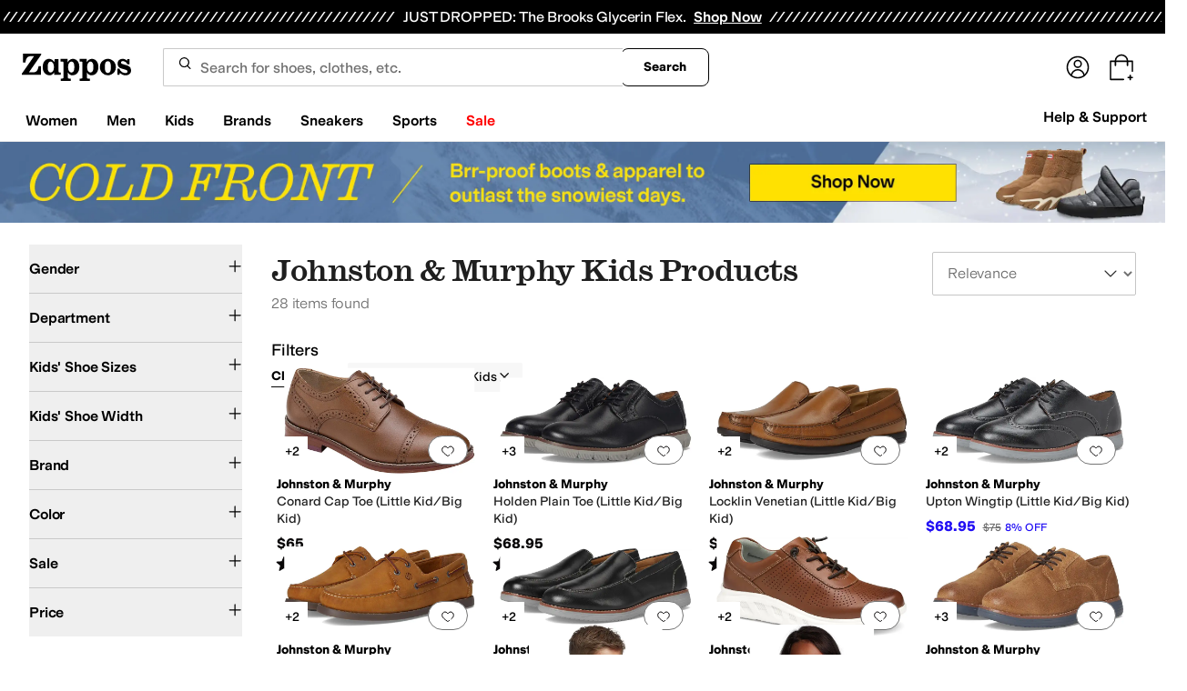

--- FILE ---
content_type: application/javascript
request_url: https://www.zappos.com/marty-assets/marty-zappos.5802.52ecd831813057333961.js
body_size: 4335
content:
"use strict";(self.__LOADABLE_LOADED_CHUNKS__=self.__LOADABLE_LOADED_CHUNKS__||[]).push([[5802],{71797:(e,t,n)=>{n.d(t,{L:()=>m});var r=n(67294),o=n(32572),s=n(90512),a=n(98388),i=n(85893);function l(...e){return(0,a.m6)((0,s.W)(e))}var c={base:"",error:"text-icon-alert",info:"text-icon-info",success:"text-icon-success",warning:"text-icon-warning"},d="text-disabled",u="text-xs",f={false:`${u}`,true:`${u} text-disabled`},p={base:"",error:"text-alert-inline",info:"text-secondary",success:"text-success-inline",warning:"text-warning"},v=({children:e,size:t,...n})=>(0,i.jsx)("svg",{...n,fill:"none",height:t,width:t,children:e}),x=e=>(0,i.jsx)(v,{...e,viewBox:"0 0 16 16",children:(0,i.jsx)("path",{d:"M14.5 8C14.5 11.5899 11.5899 14.5 8 14.5C4.41015 14.5 1.5 11.5899 1.5 8C1.5 4.41015 4.41015 1.5 8 1.5C11.5899 1.5 14.5 4.41015 14.5 8ZM9.16683 10.3333C9.16683 9.689 8.64449 9.16667 8.00016 9.16667C7.35583 9.16667 6.8335 9.689 6.8335 10.3333C6.8335 10.9777 7.35583 11.5 8.00016 11.5C8.6445 11.5 9.16683 10.9777 9.16683 10.3333ZM8 8.6665C8.55229 8.6665 9 8.21879 9 7.6665V4.6665C9 4.11422 8.55229 3.6665 8 3.6665C7.44771 3.6665 7 4.11422 7 4.6665V7.6665C7 8.21879 7.44771 8.6665 8 8.6665Z",fill:"currentcolor",stroke:"currentcolor"})}),g=e=>(0,i.jsx)(v,{...e,viewBox:"0 0 16 16",children:(0,i.jsx)("path",{fillRule:"evenodd",clipRule:"evenodd",d:"M9.15435 1.99992C8.64115 1.11103 7.35815 1.11103 6.84495 1.99992L0.494099 12.9999C-0.0191015 13.8888 0.622398 14.9999 1.6488 14.9999H14.3505C15.3769 14.9999 16.0184 13.8888 15.5052 12.9999L9.15435 1.99992ZM7.99967 9.98325C8.22059 9.98325 8.39967 9.80417 8.39967 9.58325V6.58325C8.39967 6.36234 8.22059 6.18325 7.99967 6.18325C7.77876 6.18325 7.59967 6.36234 7.59967 6.58325V9.58325C7.59967 9.80417 7.77876 9.98325 7.99967 9.98325ZM8.66634 12.2499C8.66634 11.8817 8.36786 11.5833 7.99967 11.5833C7.63148 11.5833 7.33301 11.8817 7.33301 12.2499C7.33301 12.6181 7.63148 12.9166 7.99967 12.9166C8.36786 12.9166 8.66634 12.6181 8.66634 12.2499Z",fill:"currentcolor"})}),h=e=>(0,i.jsxs)(v,{...e,viewBox:"0 0 16 16",children:[(0,i.jsx)("circle",{cx:"8",cy:"8",r:"6.6",stroke:"currentcolor",strokeWidth:"0.8"}),(0,i.jsx)("circle",{cx:"8.00016",cy:"5.33317",r:"0.666667",fill:"currentcolor"}),(0,i.jsx)("path",{d:"M8 8V11",stroke:"currentcolor",strokeLinecap:"round"})]}),C=e=>(0,i.jsx)(v,{...e,viewBox:"0 0 16 16",children:(0,i.jsx)("path",{fillRule:"evenodd",clipRule:"evenodd",d:"M8 15C11.866 15 15 11.866 15 8C15 4.13401 11.866 1 8 1C4.13401 1 1 4.13401 1 8C1 11.866 4.13401 15 8 15ZM5.27021 8.1852C5.10736 8.03592 4.85433 8.04692 4.70506 8.20977C4.55578 8.37262 4.56678 8.62565 4.72963 8.77492L6.72963 10.6083C6.89205 10.7571 7.14428 10.7466 7.29377 10.5848L11.1958 6.35975C11.3456 6.19746 11.3356 5.94439 11.1733 5.79451C11.011 5.64463 10.7579 5.65469 10.6081 5.81698L6.97644 9.74925L5.27021 8.1852Z",fill:"currentcolor"})}),m=(0,r.forwardRef)(((e,t)=>{let{variant:n,disabled:r=!1,className:s,testId:a,...u}=e,v={base:null,error:(0,i.jsx)(x,{className:r?d:c[n],size:16}),info:(0,i.jsx)(h,{className:r?d:c[n],size:16}),success:(0,i.jsx)(C,{className:r?d:c[n],size:16}),warning:(0,i.jsx)(g,{className:r?d:c[n],size:16})};return(0,i.jsxs)("div",{className:"flex gap-x-2",ref:t,children:[v[n],(0,i.jsx)("span",{"data-testid":(0,o.l)(a),role:"alert",className:l(p[n],f[String(r)],s),...u})]})}))},52509:(e,t,n)=>{n.d(t,{z$:()=>_,fC:()=>D});var r=n(67294),o=n(28771),s=n(25360),a=n(36206),i=n(77342);var l=n(7546),c=n(29115),d=n(75320),u=n(85893),f="Checkbox",[p,v]=(0,s.b)(f),[x,g]=p(f),h=r.forwardRef(((e,t)=>{const{__scopeCheckbox:n,name:s,checked:l,defaultChecked:c,required:p,disabled:v,value:g="on",onCheckedChange:h,form:C,...m}=e,[D,_]=r.useState(null),R=(0,o.e)(t,(e=>_(e))),w=r.useRef(!1),k=!D||(C||!!D.closest("form")),[M,N]=(0,i.T)({prop:l,defaultProp:c??!1,onChange:h,caller:f}),O=r.useRef(M);return r.useEffect((()=>{const e=D?.form;if(e){const t=()=>N(O.current);return e.addEventListener("reset",t),()=>e.removeEventListener("reset",t)}}),[D,N]),(0,u.jsxs)(x,{scope:n,state:M,disabled:v,children:[(0,u.jsx)(d.WV.button,{type:"button",role:"checkbox","aria-checked":j(M)?"mixed":M,"aria-required":p,"data-state":y(M),"data-disabled":v?"":void 0,disabled:v,value:g,...m,ref:R,onKeyDown:(0,a.M)(e.onKeyDown,(e=>{"Enter"===e.key&&e.preventDefault()})),onClick:(0,a.M)(e.onClick,(e=>{N((e=>!!j(e)||!e)),k&&(w.current=e.isPropagationStopped(),w.current||e.stopPropagation())}))}),k&&(0,u.jsx)(b,{control:D,bubbles:!w.current,name:s,value:g,checked:M,required:p,disabled:v,form:C,style:{transform:"translateX(-100%)"},defaultChecked:!j(c)&&c})]})}));h.displayName=f;var C="CheckboxIndicator",m=r.forwardRef(((e,t)=>{const{__scopeCheckbox:n,forceMount:r,...o}=e,s=g(C,n);return(0,u.jsx)(c.z,{present:r||j(s.state)||!0===s.state,children:(0,u.jsx)(d.WV.span,{"data-state":y(s.state),"data-disabled":s.disabled?"":void 0,...o,ref:t,style:{pointerEvents:"none",...e.style}})})}));m.displayName=C;var b=r.forwardRef((({__scopeCheckbox:e,control:t,checked:n,bubbles:s=!0,defaultChecked:a,...i},c)=>{const f=r.useRef(null),p=(0,o.e)(f,c),v=function(e){const t=r.useRef({value:e,previous:e});return r.useMemo((()=>(t.current.value!==e&&(t.current.previous=t.current.value,t.current.value=e),t.current.previous)),[e])}(n),x=(0,l.t)(t);r.useEffect((()=>{const e=f.current;if(!e)return;const t=window.HTMLInputElement.prototype,r=Object.getOwnPropertyDescriptor(t,"checked").set;if(v!==n&&r){const t=new Event("click",{bubbles:s});e.indeterminate=j(n),r.call(e,!j(n)&&n),e.dispatchEvent(t)}}),[v,n,s]);const g=r.useRef(!j(n)&&n);return(0,u.jsx)(d.WV.input,{type:"checkbox","aria-hidden":!0,defaultChecked:a??g.current,...i,tabIndex:-1,ref:p,style:{...i.style,...x,position:"absolute",pointerEvents:"none",opacity:0,margin:0}})}));function j(e){return"indeterminate"===e}function y(e){return j(e)?"indeterminate":e?"checked":"unchecked"}b.displayName="CheckboxBubbleInput";var D=h,_=m},12854:(e,t,n)=>{n.d(t,{Dx:()=>re,VY:()=>ne,aV:()=>te,dk:()=>oe,fC:()=>J,h_:()=>ee,x8:()=>se,xz:()=>Q});var r=n(67294),o=n(36206),s=n(28771),a=n(25360),i=n(91276),l=n(77342),c=n(64369),d=n(95420),u=n(42651),f=n(29115),p=n(75320),v=n(27552),x=n(7219),g=n(23541),h=n(88426),C=n(85893),m="Dialog",[b,j]=(0,a.b)(m),[y,D]=b(m),_=e=>{const{__scopeDialog:t,children:n,open:o,defaultOpen:s,onOpenChange:a,modal:c=!0}=e,d=r.useRef(null),u=r.useRef(null),[f,p]=(0,l.T)({prop:o,defaultProp:s??!1,onChange:a,caller:m});return(0,C.jsx)(y,{scope:t,triggerRef:d,contentRef:u,contentId:(0,i.M)(),titleId:(0,i.M)(),descriptionId:(0,i.M)(),open:f,onOpenChange:p,onOpenToggle:r.useCallback((()=>p((e=>!e))),[p]),modal:c,children:n})};_.displayName=m;var R="DialogTrigger",w=r.forwardRef(((e,t)=>{const{__scopeDialog:n,...r}=e,a=D(R,n),i=(0,s.e)(t,a.triggerRef);return(0,C.jsx)(p.WV.button,{type:"button","aria-haspopup":"dialog","aria-expanded":a.open,"aria-controls":a.contentId,"data-state":K(a.open),...r,ref:i,onClick:(0,o.M)(e.onClick,a.onOpenToggle)})}));w.displayName=R;var k="DialogPortal",[M,N]=b(k,{forceMount:void 0}),O=e=>{const{__scopeDialog:t,forceMount:n,children:o,container:s}=e,a=D(k,t);return(0,C.jsx)(M,{scope:t,forceMount:n,children:r.Children.map(o,(e=>(0,C.jsx)(f.z,{present:n||a.open,children:(0,C.jsx)(u.h,{asChild:!0,container:s,children:e})})))})};O.displayName=k;var E="DialogOverlay",I=r.forwardRef(((e,t)=>{const n=N(E,e.__scopeDialog),{forceMount:r=n.forceMount,...o}=e,s=D(E,e.__scopeDialog);return s.modal?(0,C.jsx)(f.z,{present:r||s.open,children:(0,C.jsx)(A,{...o,ref:t})}):null}));I.displayName=E;var V=(0,h.Z8)("DialogOverlay.RemoveScroll"),A=r.forwardRef(((e,t)=>{const{__scopeDialog:n,...r}=e,o=D(E,n);return(0,C.jsx)(x.Z,{as:V,allowPinchZoom:!0,shards:[o.contentRef],children:(0,C.jsx)(p.WV.div,{"data-state":K(o.open),...r,ref:t,style:{pointerEvents:"auto",...r.style}})})})),L="DialogContent",F=r.forwardRef(((e,t)=>{const n=N(L,e.__scopeDialog),{forceMount:r=n.forceMount,...o}=e,s=D(L,e.__scopeDialog);return(0,C.jsx)(f.z,{present:r||s.open,children:s.modal?(0,C.jsx)(W,{...o,ref:t}):(0,C.jsx)(P,{...o,ref:t})})}));F.displayName=L;var W=r.forwardRef(((e,t)=>{const n=D(L,e.__scopeDialog),a=r.useRef(null),i=(0,s.e)(t,n.contentRef,a);return r.useEffect((()=>{const e=a.current;if(e)return(0,g.Ry)(e)}),[]),(0,C.jsx)(z,{...e,ref:i,trapFocus:n.open,disableOutsidePointerEvents:!0,onCloseAutoFocus:(0,o.M)(e.onCloseAutoFocus,(e=>{e.preventDefault(),n.triggerRef.current?.focus()})),onPointerDownOutside:(0,o.M)(e.onPointerDownOutside,(e=>{const t=e.detail.originalEvent,n=0===t.button&&!0===t.ctrlKey;(2===t.button||n)&&e.preventDefault()})),onFocusOutside:(0,o.M)(e.onFocusOutside,(e=>e.preventDefault()))})})),P=r.forwardRef(((e,t)=>{const n=D(L,e.__scopeDialog),o=r.useRef(!1),s=r.useRef(!1);return(0,C.jsx)(z,{...e,ref:t,trapFocus:!1,disableOutsidePointerEvents:!1,onCloseAutoFocus:t=>{e.onCloseAutoFocus?.(t),t.defaultPrevented||(o.current||n.triggerRef.current?.focus(),t.preventDefault()),o.current=!1,s.current=!1},onInteractOutside:t=>{e.onInteractOutside?.(t),t.defaultPrevented||(o.current=!0,"pointerdown"===t.detail.originalEvent.type&&(s.current=!0));const r=t.target,a=n.triggerRef.current?.contains(r);a&&t.preventDefault(),"focusin"===t.detail.originalEvent.type&&s.current&&t.preventDefault()}})})),z=r.forwardRef(((e,t)=>{const{__scopeDialog:n,trapFocus:o,onOpenAutoFocus:a,onCloseAutoFocus:i,...l}=e,u=D(L,n),f=r.useRef(null),p=(0,s.e)(t,f);return(0,v.EW)(),(0,C.jsxs)(C.Fragment,{children:[(0,C.jsx)(d.M,{asChild:!0,loop:!0,trapped:o,onMountAutoFocus:a,onUnmountAutoFocus:i,children:(0,C.jsx)(c.XB,{role:"dialog",id:u.contentId,"aria-describedby":u.descriptionId,"aria-labelledby":u.titleId,"data-state":K(u.open),...l,ref:p,onDismiss:()=>u.onOpenChange(!1)})}),(0,C.jsxs)(C.Fragment,{children:[(0,C.jsx)(Y,{titleId:u.titleId}),(0,C.jsx)(G,{contentRef:f,descriptionId:u.descriptionId})]})]})})),Z="DialogTitle",B=r.forwardRef(((e,t)=>{const{__scopeDialog:n,...r}=e,o=D(Z,n);return(0,C.jsx)(p.WV.h2,{id:o.titleId,...r,ref:t})}));B.displayName=Z;var $="DialogDescription",S=r.forwardRef(((e,t)=>{const{__scopeDialog:n,...r}=e,o=D($,n);return(0,C.jsx)(p.WV.p,{id:o.descriptionId,...r,ref:t})}));S.displayName=$;var T="DialogClose",H=r.forwardRef(((e,t)=>{const{__scopeDialog:n,...r}=e,s=D(T,n);return(0,C.jsx)(p.WV.button,{type:"button",...r,ref:t,onClick:(0,o.M)(e.onClick,(()=>s.onOpenChange(!1)))})}));function K(e){return e?"open":"closed"}H.displayName=T;var q="DialogTitleWarning",[U,X]=(0,a.k)(q,{contentName:L,titleName:Z,docsSlug:"dialog"}),Y=({titleId:e})=>{const t=X(q),n=`\`${t.contentName}\` requires a \`${t.titleName}\` for the component to be accessible for screen reader users.\n\nIf you want to hide the \`${t.titleName}\`, you can wrap it with our VisuallyHidden component.\n\nFor more information, see https://radix-ui.com/primitives/docs/components/${t.docsSlug}`;return r.useEffect((()=>{if(e){document.getElementById(e)||console.error(n)}}),[n,e]),null},G=({contentRef:e,descriptionId:t})=>{const n=`Warning: Missing \`Description\` or \`aria-describedby={undefined}\` for {${X("DialogDescriptionWarning").contentName}}.`;return r.useEffect((()=>{const r=e.current?.getAttribute("aria-describedby");if(t&&r){document.getElementById(t)||console.warn(n)}}),[n,e,t]),null},J=_,Q=w,ee=O,te=I,ne=F,re=B,oe=S,se=H},12003:(e,t,n)=>{n.d(t,{j:()=>a});var r=n(90512);const o=e=>"boolean"==typeof e?`${e}`:0===e?"0":e,s=r.W,a=(e,t)=>n=>{var r;if(null==(null==t?void 0:t.variants))return s(e,null==n?void 0:n.class,null==n?void 0:n.className);const{variants:a,defaultVariants:i}=t,l=Object.keys(a).map((e=>{const t=null==n?void 0:n[e],r=null==i?void 0:i[e];if(null===t)return null;const s=o(t)||o(r);return a[e][s]})),c=n&&Object.entries(n).reduce(((e,t)=>{let[n,r]=t;return void 0===r||(e[n]=r),e}),{}),d=null==t||null===(r=t.compoundVariants)||void 0===r?void 0:r.reduce(((e,t)=>{let{class:n,className:r,...o}=t;return Object.entries(o).every((e=>{let[t,n]=e;return Array.isArray(n)?n.includes({...i,...c}[t]):{...i,...c}[t]===n}))?[...e,n,r]:e}),[]);return s(e,l,d,null==n?void 0:n.class,null==n?void 0:n.className)}}}]);
//# sourceMappingURL=marty-zappos.5802.52ecd831813057333961.js.map